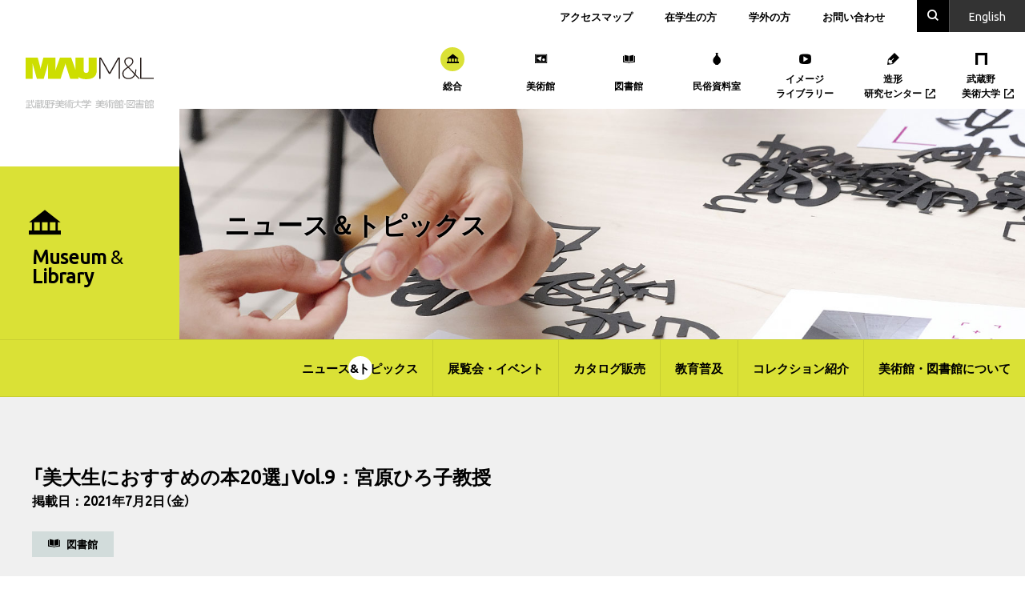

--- FILE ---
content_type: text/html; charset=UTF-8
request_url: https://mauml.musabi.ac.jp/news/20391/
body_size: 11225
content:



<!DOCTYPE html>
<html lang="ja"
	itemscope 
	itemtype="http://schema.org/Article" 
	prefix="og: http://ogp.me/ns#" >
  <head>
    
<script async src="https://www.googletagmanager.com/gtag/js?id=G-KEGR6D4H3T"></script>
<script>
  window.dataLayer = window.dataLayer || [];
  function gtag(){dataLayer.push(arguments);}
  gtag('js', new Date());

  gtag('config', 'G-KEGR6D4H3T');
  gtag('config', 'UA-24426830-1');
</script>

<meta charset="UTF-8">
<meta http-equiv="X-UA-Compatible" content="IE=edge">
<meta name="viewport" content="width=device-width, initial-scale=1, shrink-to-fit=no">
<meta name="format-detection" content="telephone=no">
<title>「美大生におすすめの本20選」Vol.9：宮原ひろ子教授 | 武蔵野美術大学 美術館・図書館</title>
<link rel="icon" type="image/x-icon" href="/favicon.ico">
<link rel="apple-touch-icon" sizes="180x180" href="/apple-touch-icon.png">
<link rel="stylesheet" href="https://cdn.jsdelivr.net/npm/yakuhanjp@3.0.0/dist/css/yakuhanjp_s.min.css">
<link href="https://fonts.googleapis.com/css?family=Ubuntu" rel="stylesheet">
        <script text="type/javascript">
          document.addEventListener("DOMContentLoaded", function() {
            var mw_wp_form_el = document.querySelector('.mw_wp_form_input form');
            if (mw_wp_form_el) {
              mw_wp_form_el.classList.add('h-adr');
            }
          });
        </script>
        <meta name='robots' content='max-image-preview:large' />

<!-- All in One SEO Pack 2.7.3 by Michael Torbert of Semper Fi Web Design[646,653] -->
<meta name="description"  content="ムサビの先生方がお勧めする&quot;美大生なら読んでおいてほしい本&quot;、 第9回目は、教養文化・学芸員課程研究室の宮原ひろ子先生です。 宮原ひろ子教授（教養文化・学芸員課程）" />

<link rel="canonical" href="https://mauml.musabi.ac.jp/news/20391/" />
<meta property="og:title" content="「美大生におすすめの本20選」Vol.9：宮原ひろ子教授 | 武蔵野美術大学 美術館・図書館" />
<meta property="og:type" content="article" />
<meta property="og:url" content="https://mauml.musabi.ac.jp/news/20391/" />
<meta property="og:image" content="https://mauml.musabi.ac.jp/wp-content/uploads/2021/07/dc738463f32239f7a21b88417e40c76f-747x1024.jpg" />
<meta property="og:site_name" content="武蔵野美術大学 美術館・図書館" />
<meta property="og:description" content="ムサビの先生方がお勧めする&quot;美大生なら読んでおいてほしい本&quot;、 第9回目は、教養文化・学芸員課程研究室の宮原ひろ子先生です。 宮原ひろ子教授（教養文化・学芸員課程） 物理学者は世の中に存在するすべてのものを素粒子の集合体として認識し、また、その素粒子が織りなすあらゆる現象を数式で記述し、そして、未解明の現象に挑んできました。芸術を学ぶ皆さんの中には、科学を対極の存在のように感じている方もいるかもしれません。しかし、科学も芸術も、物事を観察するところからはじまる、という大きな共通点を持っています。また、科学が表現のツールとしての役割を果たすようにもなってきました。 身のまわりの自然現象、そして身のまわりの科学技術、さらには宇宙に至るまで、ありとあらゆるものを解剖する眼を養うことで、世界の見え方が変わったり、表現の幅がきっと広がってくることと思います。ぜひこの機会に、皆さんも科学の世界に触れてみてください。 〈宮原先生のおすすめ本〉 これが物理学だ! : マサチューセッツ工科大学「感動」講義 ウォルター・ルーウィン著, 東江一紀訳, 文藝春秋, 2012 すごい宇宙講義 多田将著, イースト・プレス, 2013 物理法則はいかにして発見されたか R.P.ファインマン著, 江沢洋訳, 岩波書店, 2001 生命の星の条件を探る 阿部豊著, 文藝春秋, 2015 地学のツボ : 地球と宇宙の不思議をさぐる 鎌田浩毅著, 筑摩書房, 2009 雲を愛する技術 荒木健太郎著, 光文社, 2017 東京「街角」地質学 西本昌司著, イースト・プレス, 2020 世界はなぜ月をめざすのか : 月面に立つための知識と戦略 佐伯和人著, 講談社, 2014 絵でわかる宇宙開発の技術 藤井孝藏, 並木道義著, 講談社, 2013 家電製品がわかるⅠ : アインシュタインの冷蔵庫 佐藤銀平著, 本化学会企画編, 東京書籍, 2008 家電製品がわかるⅡ : 相対性理論で正しく動くGPS 佐藤銀平著, 本化学会企画編, 東京書籍, 2008" />
<meta property="article:published_time" content="2021-07-02T05:25:16Z" />
<meta property="article:modified_time" content="2025-05-16T09:31:59Z" />
<meta name="twitter:card" content="summary" />
<meta name="twitter:title" content="「美大生におすすめの本20選」Vol.9：宮原ひろ子教授 | 武蔵野美術大学 美術館・図書館" />
<meta name="twitter:description" content="ムサビの先生方がお勧めする&quot;美大生なら読んでおいてほしい本&quot;、 第9回目は、教養文化・学芸員課程研究室の宮原ひろ子先生です。 宮原ひろ子教授（教養文化・学芸員課程） 物理学者は世の中に存在するすべてのものを素粒子の集合体として認識し、また、その素粒子が織りなすあらゆる現象を数式で記述し、そして、未解明の現象に挑んできました。芸術を学ぶ皆さんの中には、科学を対極の存在のように感じている方もいるかもしれません。しかし、科学も芸術も、物事を観察するところからはじまる、という大きな共通点を持っています。また、科学が表現のツールとしての役割を果たすようにもなってきました。 身のまわりの自然現象、そして身のまわりの科学技術、さらには宇宙に至るまで、ありとあらゆるものを解剖する眼を養うことで、世界の見え方が変わったり、表現の幅がきっと広がってくることと思います。ぜひこの機会に、皆さんも科学の世界に触れてみてください。 〈宮原先生のおすすめ本〉 これが物理学だ! : マサチューセッツ工科大学「感動」講義 ウォルター・ルーウィン著, 東江一紀訳, 文藝春秋, 2012 すごい宇宙講義 多田将著, イースト・プレス, 2013 物理法則はいかにして発見されたか R.P.ファインマン著, 江沢洋訳, 岩波書店, 2001 生命の星の条件を探る 阿部豊著, 文藝春秋, 2015 地学のツボ : 地球と宇宙の不思議をさぐる 鎌田浩毅著, 筑摩書房, 2009 雲を愛する技術 荒木健太郎著, 光文社, 2017 東京「街角」地質学 西本昌司著, イースト・プレス, 2020 世界はなぜ月をめざすのか : 月面に立つための知識と戦略 佐伯和人著, 講談社, 2014 絵でわかる宇宙開発の技術 藤井孝藏, 並木道義著, 講談社, 2013 家電製品がわかるⅠ : アインシュタインの冷蔵庫 佐藤銀平著, 本化学会企画編, 東京書籍, 2008 家電製品がわかるⅡ : 相対性理論で正しく動くGPS 佐藤銀平著, 本化学会企画編, 東京書籍, 2008" />
<meta name="twitter:image" content="https://mauml.musabi.ac.jp/wp-content/uploads/2021/07/dc738463f32239f7a21b88417e40c76f-747x1024.jpg" />
<meta itemprop="image" content="https://mauml.musabi.ac.jp/wp-content/uploads/2021/07/dc738463f32239f7a21b88417e40c76f-747x1024.jpg" />
			<script type="text/javascript" >
				window.ga=window.ga||function(){(ga.q=ga.q||[]).push(arguments)};ga.l=+new Date;
				ga('create', 'UA-24426830-1', 'auto');
				// Plugins
				ga('require', 'displayfeatures');ga('require', 'linkid', 'linkid.js');ga('require', 'outboundLinkTracker');
				ga('send', 'pageview');
			</script>
			<script async src="https://www.google-analytics.com/analytics.js"></script>
			<script async src="https://mauml.musabi.ac.jp/wp-content/plugins/all-in-one-seo-pack/public/js/vendor/autotrack.js"></script>
<!-- /all in one seo pack -->
<link rel='dns-prefetch' href='//yubinbango.github.io' />
<link rel='dns-prefetch' href='//s.w.org' />
<link rel='stylesheet' id='bogo-css'  href='https://mauml.musabi.ac.jp/wp-content/plugins/bogo/includes/css/style.css' type='text/css' media='all' />
<link rel='stylesheet' id='mauml-style-css'  href='https://mauml.musabi.ac.jp/wp-content/themes/MAUML/style.css' type='text/css' media='all' />
<link rel='stylesheet' id='mauml-child-style-css'  href='https://mauml.musabi.ac.jp/wp-content/themes/MAUML/style.css' type='text/css' media='all' />
      <script type="text/javascript">
        var API_ENDPOINT = 'https://mauml.musabi.ac.jp/wp-admin/admin-ajax.php';
      </script>
      <link rel="https://api.w.org/" href="https://mauml.musabi.ac.jp/wp-json/" /><link rel="alternate" type="application/json" href="https://mauml.musabi.ac.jp/wp-json/wp/v2/posts/20391" /><link rel="alternate" type="application/json+oembed" href="https://mauml.musabi.ac.jp/wp-json/oembed/1.0/embed?url=https%3A%2F%2Fmauml.musabi.ac.jp%2Fnews%2F20391%2F" />
<link rel="alternate" type="text/xml+oembed" href="https://mauml.musabi.ac.jp/wp-json/oembed/1.0/embed?url=https%3A%2F%2Fmauml.musabi.ac.jp%2Fnews%2F20391%2F&#038;format=xml" />

<!-- BEGIN ExactMetrics v5.3.7 Universal Analytics - https://exactmetrics.com/ -->
<script>
(function(i,s,o,g,r,a,m){i['GoogleAnalyticsObject']=r;i[r]=i[r]||function(){
	(i[r].q=i[r].q||[]).push(arguments)},i[r].l=1*new Date();a=s.createElement(o),
	m=s.getElementsByTagName(o)[0];a.async=1;a.src=g;m.parentNode.insertBefore(a,m)
})(window,document,'script','https://www.google-analytics.com/analytics.js','ga');
  ga('create', 'UA-24426830-1', 'auto');
  ga('send', 'pageview');
</script>
<!-- END ExactMetrics Universal Analytics -->
		<style type="text/css" id="wp-custom-css">
			.mauml-movie-wrap {
    position: relative;
    padding-bottom: 56.25%;
    padding-top: 30px;
    height: 0;
    overflow: hidden;
}
 
.mauml-movie-wrap iframe,
.mauml-movie-wrap object,
.mauml-movie-wrap embed {
    position: absolute;
    top: 0;
    left: 0;
    width: 100%;
    height: 100%;
}

.mauml-movie-wrap_medium {
    position: relative;
    padding-bottom: 56.25%;
    padding-top: 15px;
    height: 0;
    overflow: hidden;
}
 
.mauml-movie-wrap_medium iframe,
.mauml-movie-wrap_medium object,
.mauml-movie-wrap_medium embed {
    position: absolute;
    top: 0;
    left: 0;
    width: 75%;
    height: 75%;
}

.mauml-youtube_2 {
  position:relative;
  width: 100%;
  max-width: 860px;
}

.mauml-youtube_2::before {
  content: "";
  display: block;
  width: 100%;
  padding-top: 56.25%;
}

.mauml-youtube_2 iframe{
  position: absolute;
  top: 0;
  right: 0;
  width: 100%;
  height: 100%;
}

ol.mauml-list_note_wrap{
	   counter-reset: li_count;
    list-style:  none; 
    margin-top:  10px;  
	   margin-left: 15px;
    padding: 0; 
}

li.mauml-list_note {
	   font-size: small;
    padding: 0; 
    margin-bottom: 2px; 
}

li.mauml-list_note:before{
    counter-increment: li_count;    
    content: "*"counter(li_count);
    margin-right: 5px;
}		</style>
		  </head>
  <body class="page-mauml">
        <!-- <div id="js-pointer" class="c-pointer" aria-hidden="true"></div> -->
        <div class="l-page">
                  <header role="banner" class="l-header">
        <div class="l-header__vi">
          <h1><a href="https://mauml.musabi.ac.jp/">
                        <img src="https://mauml.musabi.ac.jp/wp-content/themes/MAUML/assets/images/vi/vi_ml_01.svg" alt="武蔵野美術大学 美術館・図書館" width="160" height="65">
                      </a></h1>
        </div>
        <div class="l-header__inner">
          <div class="l-header__utility">
            <div class="l-header__link">
              <button class="l-header__link--button u-sp js-active-toggle" data-target="#js-menu-01" aria-label="メニュー" aria-expanded="false" aria-controls="js-menu-01"><i></i><i></i><i></i></button>
              <div class="l-header__link--panel" id="js-menu-01">
                <div class="l-header__link--main u-sp">
                  <ul>
                    <li><a href="https://twitter.com/mau_m_l" target="_blank"><svg width="16" height="16" viewBox="0 0 1200 1227" fill="none" xmlns="http://www.w3.org/2000/svg"><path d="M714.163 519.284L1160.89 0H1055.03L667.137 450.887L357.328 0H0L468.492 681.821L0 1226.37H105.866L515.491 750.218L842.672 1226.37H1200L714.137 519.284H714.163ZM569.165 687.828L521.697 619.934L144.011 79.6944H306.615L611.412 515.685L658.88 583.579L1055.08 1150.3H892.476L569.165 687.854V687.828Z" fill="#000"/></svg><span class="u-sronly">Twitter</span></i></a></li>
                                        <li><a href="https://mauml.musabi.ac.jp/news/" class="u-opacity">ニュース&amp;トピックス</a></li>
                    <li><a href="https://mauml.musabi.ac.jp/events/" class="u-opacity">展覧会・イベント情報</a></li>
                    <li><a href="https://mauml.musabi.ac.jp/museum/catalogs/" class="u-opacity">カタログ販売</a></li>
                    <li><a href="https://mauml.musabi.ac.jp/education/" class="u-opacity">活動紹介</a></li>
                    <li><a href="https://mauml.musabi.ac.jp/collections/" class="u-opacity">コレクション紹介</a></li>
                    <li><a href="https://mauml.musabi.ac.jp/about/" class="u-opacity">美術館・図書館について</a></li>
                                      </ul>
                </div>
                                <div class="l-header__link--sub">
                  <ul>
                    <li><a href="https://mauml.musabi.ac.jp/access/" class="u-opacity">アクセスマップ</a></li>
                    <li><a href="https://mauml.musabi.ac.jp/students/" class="u-opacity">在学生の方</a></li>
                                        <li><a href="https://mauml.musabi.ac.jp/visitors/" class="u-opacity">学外の方</a></li>
                                        <li><a href="https://mauml.musabi.ac.jp/contact/" class="u-opacity">お問い合わせ</a></li>
                  </ul>
                </div>
                                <div class="l-header__link--app u-sp">
                  <h2>MAU M&Lオリジナルアプリ</h2>
                  <ul>
                    <li><a href="https://itunes.apple.com/jp/app/%E3%82%84%E3%81%8D%E3%82%82%E3%81%AE%E3%81%AE%E5%9C%A8%E5%87%A6/id1332309474?mt=8" class="u-opacity" target="_blank"><img src="https://mauml.musabi.ac.jp/wp-content/themes/MAUML/assets/images/app/ceramic_01.jpg" alt="やきものの在処"></a></li>
                    <li><a href="https://itunes.apple.com/jp/app/mau-piazza/id1255402876?mt=8" class="u-opacity" target="_blank"><img src="https://mauml.musabi.ac.jp/wp-content/themes/MAUML/assets/images/app/mau-piazza_01.jpg" alt="MAU-PIAZZA VRムサビキャンパス—芦原義信による初期校舎をめぐる"></a></li>
                    <li><a href="https://itunes.apple.com/jp/app/mau-m-l-bo-wu-tu-pu/id545593250?mt=8" class="u-opacity" target="_blank"><img src="https://mauml.musabi.ac.jp/wp-content/themes/MAUML/assets/images/app/museum_01.jpg" alt="MAU M&amp;L 博物図譜"></a></li>
                    <li><a href="https://itunes.apple.com/jp/app/mau-m-l-%E8%BF%91%E4%BB%A3%E6%A4%85%E5%AD%90%E3%82%B3%E3%83%AC%E3%82%AF%E3%82%B7%E3%83%A7%E3%83%B3-%E3%83%A0%E3%82%B5%E3%83%93%E3%81%AE%E3%82%A4%E3%82%B93d/id1377395319?mt=8" class="u-opacity" target="_blank"><img src="https://mauml.musabi.ac.jp/wp-content/themes/MAUML/assets/images/app/chair_01.png" alt="MAU M&amp;L 3D image of Modern Design Chair Collection"></a></li>
                  </ul>
                </div>
              </div>
            </div>
            <div class="l-header__search">
              <button class="l-header__search--button u-opacity js-active-toggle" data-target="#js-menu-02" aria-expanded="false" aria-controls="js-menu-02"><i class="icon-font icon-font-icon_search" aria-label="search"></i><i class="icon-font icon-font-icon_close" aria-label="閉じる"></i></button>
              <div class="l-header__search--panel" id="js-menu-02">
                <div class="c-search">
                  <section class="c-search__item">
                    <div class="c-search__header">
                      <h2 class="c-search__title">サイト内検索</h2>
                    </div>
                    <div class="c-search__body">
                      <script>
                        (function() {
                          var cx = location.host === 'test.mauml.musabi.ac.jp' ? '000091080948457968225:ssbrvp-15ky' : '000091080948457968225:nyfyblpru7c';
                          var gcse = document.createElement('script');
                          gcse.type = 'text/javascript';
                          gcse.async = true;
                          gcse.src = 'https://cse.google.com/cse.js?cx=' + cx;
                          var s = document.getElementsByTagName('script')[0];
                          s.parentNode.insertBefore(gcse, s);
                        })();
                      </script>
                      <gcse:searchbox-only></gcse:searchbox-only>
                    </div>
                  </section>
                  <section class="c-search__item">
                    <div class="c-search__header">
                      <h2 class="c-search__title"><a href="https://osirabe.net/cross.musabi/" class="u-opacity" target="_blank">統合検索<i class="icon-font icon-font-icon_blank" aria-hidden="true"></i></a></h2>
                      <p class="c-search__tagline">美術館･図書館の所蔵資料（美術、図書、民俗、映像）を横断的に検索</p>
                    </div>
                    <div class="c-search__body">
                      <form method="post" action="https://osirabe.net/cross.musabi/" target="_blank">
                                                <p class="c-search__input"><input type="text" name="keywd" placeholder="キーワードを入力"></p>
                        <button type="submit" value="Search" class="c-search__button"><i class="icon-font icon-font-icon_search" aria-hidden="true"></i></button>
                      </form>
                    </div>
                  </section>
                </div>
              </div>
            </div>
            <div class="l-header__language">
                            <p><a href="/en/" class="u-opacity">En<span class="u-pc">glish</span></a></p>
                          </div>
          </div>
          <div class="l-header__facility">
            <button class="l-header__facility--button u-sp js-active-toggle" data-target="#js-menu-03">
              <i class="icon-font icon-font-icon_mauml" aria-label="総合トップ" aria-expanded="false" aria-controls="js-menu-03"></i>
              <span>総合</span>
            </button>
            <div class="l-header__facility--panel" id="js-menu-03">
              <button class="l-header__facility--close u-sp js-active-toggle" data-target="#js-menu-03" aria-expanded="false" aria-controls="js-menu-03"><i class="icon-font icon-font-icon_close" aria-label="閉じる"></i></button>
              <ul>
                                <li><a href="https://mauml.musabi.ac.jp/"><i class="icon-font icon-font-icon_mauml" aria-hidden="true"></i><span class="text">総合</span></a></li>
                <li><a href="https://mauml.musabi.ac.jp/museum/"><i class="icon-font icon-font-icon_museum" aria-hidden="true"></i><span class="text">美術館</span></a></li>
                <li><a href="https://mauml.musabi.ac.jp/library/"><i class="icon-font icon-font-icon_library" aria-hidden="true"></i><span class="text">図書館</span></a></li>
                <li><a href="https://mauml.musabi.ac.jp/folkart/"><i class="icon-font icon-font-icon_folkart" aria-hidden="true"></i><span class="text">民俗資料室</span></a></li>
                <li><a href="https://mauml.musabi.ac.jp/img-lib/"><i class="icon-font icon-font-icon_imglib" aria-hidden="true"></i><span class="text">イメージ<br class="u-pc">ライブラリー</span></a></li>
                <li><a href="http://rcad.musabi.ac.jp/" target="_blank"><i class="icon-font icon-font-icon_rcad" aria-hidden="true"></i><span class="text">造形<br class="u-pc">研究センター<i class="icon-font icon-font-icon_blank" aria-hidden="true"></i></span></a></li>
                <li><a href="https://www.musabi.ac.jp/" target="_blank"><i class="icon-font icon-font-icon_musabi" aria-hidden="true"></i><span class="text">武蔵野<br class="u-pc">美術大学<i class="icon-font icon-font-icon_blank" aria-hidden="true"></i></span></a></li>
                              </ul>
            </div>
          </div>
        </div>
      </header>
      <main>
        <div class="p-kv is-mauml is-under">
          
<div class="p-kv__icon u-pc"><i class="icon-font icon-font-icon_mauml" aria-hidden="true"></i></div>
<p class="p-kv__title is-en u-pc"><span>Museum <span>&</span><br>Library</span></p>
          <div class="p-kv__heading" style="background-image: url(https://mauml.musabi.ac.jp/wp-content/themes/MAUML/assets/images/museum/news/kv_01.jpg)">
            <h1>ニュース＆トピックス</h1>
          </div>
        </div>
        <nav class="p-local-nav u-pc">
          
<ul>
  <li><a href="https://mauml.musabi.ac.jp/news/" aria-current="page">ニュース&amp;トピックス</a></li>
  <li><a href="https://mauml.musabi.ac.jp/events/" >展覧会・イベント</a></li>
  <li><a href="https://mauml.musabi.ac.jp/museum/catalogs/">カタログ販売</a></li>
  <li><a href="https://mauml.musabi.ac.jp/education/" >教育普及</a></li>
  <li><a href="https://mauml.musabi.ac.jp/collections/" >コレクション紹介</a></li>
  <li><a href="https://mauml.musabi.ac.jp/about/" >美術館・図書館について</a></li>
</ul>
        </nav>
        <article class="p-event-detail">
          <div class="p-event-detail__inro">
            <div class="p-event-detail__inro--body">
              <h1 class="p-event-detail__inro--title">
                <span class="p-event-detail__inro--main">「美大生におすすめの本20選」Vol.9：宮原ひろ子教授</span>
              </h1>
              <p class="p-event-detail__inro--date">掲載日：2021年7月2日（金）</p>
              <div class="p-event-detail__inro--row">
                <p class="p-event-detail__inro--category">
                                    <span class="p-event-detail__inro--facility">
                    <i class="icon-font icon-font-icon_library" aria-hidden="true"></i>図書館                  </span>
                                  </p>
              </div>

                            <div class="c-tag">
  <h2 class="c-tag__title" aria-label="タグ"><i class="icon-font icon-font-icon_tag"></i></h2>
  <ul class="c-tag__list">
        <li><a href="https://mauml.musabi.ac.jp/tag_event/%e5%9b%b3%e6%9b%b8%e9%a4%a8%e5%b1%95%e7%a4%ba/" class="u-opacity">図書館展示</a></li>
        <li><a href="https://mauml.musabi.ac.jp/tag_event/%e3%83%8b%e3%83%a5%e3%83%bc%e3%82%b9/" class="u-opacity">ニュース</a></li>
            <li><a href="https://mauml.musabi.ac.jp/tag_keyword/%e7%be%8e%e5%a4%a7%e7%94%9f%e3%81%ab%e3%81%8a%e3%81%99%e3%81%99%e3%82%81%e3%81%ae%e6%9c%ac/" class="u-opacity">美大生におすすめの本</a></li>
      </ul>
</div>

                            <div class="c-sns">
  <ul>
    <li class="c-sns__facebook">
      <a href="https://www.facebook.com/sharer/sharer.php?u=https%3A%2F%2Fmauml.musabi.ac.jp%2Fnews%2F20391%2F" target="_blank"><i class="icon-font icon-font-icon_facebook-like"></i></a>
    </li>
    <li class="c-sns__twitter">
      <a href="https://twitter.com/share?url=https%3A%2F%2Fmauml.musabi.ac.jp%2Fnews%2F20391%2F&text=%E3%80%8C%E7%BE%8E%E5%A4%A7%E7%94%9F%E3%81%AB%E3%81%8A%E3%81%99%E3%81%99%E3%82%81%E3%81%AE%E6%9C%AC20%E9%81%B8%E3%80%8DVol.9%EF%BC%9A%E5%AE%AE%E5%8E%9F%E3%81%B2%E3%82%8D%E5%AD%90%E6%95%99%E6%8E%88" target="_blank"><svg width="16" height="16" viewBox="0 0 1200 1227" fill="none" xmlns="http://www.w3.org/2000/svg"><path d="M714.163 519.284L1160.89 0H1055.03L667.137 450.887L357.328 0H0L468.492 681.821L0 1226.37H105.866L515.491 750.218L842.672 1226.37H1200L714.137 519.284H714.163ZM569.165 687.828L521.697 619.934L144.011 79.6944H306.615L611.412 515.685L658.88 583.579L1055.08 1150.3H892.476L569.165 687.854V687.828Z" fill="#000"/></svg></a>
    </li>
    <li class="c-sns__line">
      <a href="http://line.me/R/msg/text/?%E3%80%8C%E7%BE%8E%E5%A4%A7%E7%94%9F%E3%81%AB%E3%81%8A%E3%81%99%E3%81%99%E3%82%81%E3%81%AE%E6%9C%AC20%E9%81%B8%E3%80%8DVol.9%EF%BC%9A%E5%AE%AE%E5%8E%9F%E3%81%B2%E3%82%8D%E5%AD%90%E6%95%99%E6%8E%88%20https%3A%2F%2Fmauml.musabi.ac.jp%2Fnews%2F20391%2F" target="_blank"><i class="icon-font icon-font-icon_line"></i></a>
    </li>
  </ul>
</div>
            </div>
          </div>
          <div class="p-event-detail__body">
            <div class="row">
              <div class="col-md-8 p-event-detail__entry">
                <div class="p-text-block">
                                    <p>ムサビの先生方がお勧めする”美大生なら読んでおいてほしい本”、<br />
第9回目は、教養文化・学芸員課程研究室の宮原ひろ子先生です。</p>
<blockquote>
<div style="font-style: normal">
<div id="attachment_20396" style="width: 916px" class="wp-caption alignnone"><img aria-describedby="caption-attachment-20396" src="https://mauml.musabi.ac.jp/wp-content/uploads/2021/07/dc738463f32239f7a21b88417e40c76f.jpg" alt="宮原ひろ子教授（教養文化・学芸員課程）" width="350" height="100%" class="size-full wp-image-20396" srcset="https://mauml.musabi.ac.jp/wp-content/uploads/2021/07/dc738463f32239f7a21b88417e40c76f.jpg 906w, https://mauml.musabi.ac.jp/wp-content/uploads/2021/07/dc738463f32239f7a21b88417e40c76f-219x300.jpg 219w, https://mauml.musabi.ac.jp/wp-content/uploads/2021/07/dc738463f32239f7a21b88417e40c76f-768x1053.jpg 768w, https://mauml.musabi.ac.jp/wp-content/uploads/2021/07/dc738463f32239f7a21b88417e40c76f-747x1024.jpg 747w" sizes="(max-width: 906px) 100vw, 906px" /><p id="caption-attachment-20396" class="wp-caption-text">宮原ひろ子教授（教養文化・学芸員課程）</p></div>
</div>
<p><!--コメントここから--> 物理学者は世の中に存在するすべてのものを素粒子の集合体として認識し、また、その素粒子が織りなすあらゆる現象を数式で記述し、そして、未解明の現象に挑んできました。芸術を学ぶ皆さんの中には、科学を対極の存在のように感じている方もいるかもしれません。しかし、科学も芸術も、物事を観察するところからはじまる、という大きな共通点を持っています。また、科学が表現のツールとしての役割を果たすようにもなってきました。<br />
　身のまわりの自然現象、そして身のまわりの科学技術、さらには宇宙に至るまで、ありとあらゆるものを解剖する眼を養うことで、世界の見え方が変わったり、表現の幅がきっと広がってくることと思います。ぜひこの機会に、皆さんも科学の世界に触れてみてください。<!--コメントここまで--></p></blockquote>
<div style="height: 40px;margin-top: 60px">
<h3><span style="font-size: larger"><b>〈宮原先生のおすすめ本〉</b></span></h3>
</div>
<p><!--書評なしここから--></p>
<table style="margin-top: 30px;width: 100%">
<tbody>
<tr style="background: #f5f5f5">
<td>
<div style="margin-bottom: 20px">
<h4><a href="https://opac.musabi.ac.jp/detail?bbid=BB20067098" target="_blank" rel="noopener"><span style="font-size: larger">これが物理学だ!</span> : マサチューセッツ工科大学「感動」講義</a></h4>
</div>
<p>ウォルター・ルーウィン著,  東江一紀訳,  文藝春秋,  2012</td>
</tr>
</tbody>
</table>
<p><!--書評なしここから--></p>
<table style="margin-top: 30px;width: 100%">
<tbody>
<tr style="background: #f5f5f5">
<td>
<div style="margin-bottom: 20px">
<h4><a href="https://opac.musabi.ac.jp/detail?bbid=BB20111505" target="_blank" rel="noopener"><span style="font-size: larger">すごい宇宙講義</span></a></h4>
</div>
<p>多田将著,  イースト・プレス,  2013</td>
</tr>
</tbody>
</table>
<p><!--書評なしここから--></p>
<table style="margin-top: 30px;width: 100%">
<tbody>
<tr style="background: #f5f5f5">
<td>
<div style="margin-bottom: 20px">
<h4><a href="https://opac.musabi.ac.jp/detail?bbid=BB20003302" target="_blank" rel="noopener"><span style="font-size: larger">物理法則はいかにして発見されたか</span></a></h4>
</div>
<p>R.P.ファインマン著,  江沢洋訳,  岩波書店,  2001</td>
</tr>
</tbody>
</table>
<p><!--書評なしここから--></p>
<table style="margin-top: 30px;width: 100%">
<tbody>
<tr style="background: #f5f5f5">
<td>
<div style="margin-bottom: 20px">
<h4><a href="https://opac.musabi.ac.jp/detail?bbid=BB20111509" target="_blank" rel="noopener"><span style="font-size: larger">生命の星の条件を探る</span></a></h4>
</div>
<p>阿部豊著,  文藝春秋,  2015</td>
</tr>
</tbody>
</table>
<p><!--書評なしここから--></p>
<table style="margin-top: 30px;width: 100%">
<tbody>
<tr style="background: #f5f5f5">
<td>
<div style="margin-bottom: 20px">
<h4><a href="https://opac.musabi.ac.jp/detail?bbid=BB20111508" target="_blank" rel="noopener"><span style="font-size: larger">地学のツボ</span> : 地球と宇宙の不思議をさぐる</a></h4>
</div>
<p>鎌田浩毅著,  筑摩書房,  2009</td>
</tr>
</tbody>
</table>
<p><!--書評なしここから--></p>
<table style="margin-top: 30px;width: 100%">
<tbody>
<tr style="background: #f5f5f5">
<td>
<div style="margin-bottom: 20px">
<h4><a href="https://opac.musabi.ac.jp/detail?bbid=BB20111503" target="_blank" rel="noopener"><span style="font-size: larger">雲を愛する技術</span></a></h4>
</div>
<p>荒木健太郎著,  光文社,  2017</td>
</tr>
</tbody>
</table>
<p><!--書評なしここから--></p>
<table style="margin-top: 30px;width: 100%">
<tbody>
<tr style="background: #f5f5f5">
<td>
<div style="margin-bottom: 20px">
<h4><a href="https://opac.musabi.ac.jp/detail?bbid=BB20107262" target="_blank" rel="noopener"><span style="font-size: larger">東京「街角」地質学</span></a></h4>
</div>
<p>西本昌司著,  イースト・プレス,  2020</td>
</tr>
</tbody>
</table>
<p><!--書評なしここから--></p>
<table style="margin-top: 30px;width: 100%">
<tbody>
<tr style="background: #f5f5f5">
<td>
<div style="margin-bottom: 20px">
<h4><a href="https://opac.musabi.ac.jp/detail?bbid=BB20080688" target="_blank" rel="noopener"><span style="font-size: larger">世界はなぜ月をめざすのか</span> : 月面に立つための知識と戦略</a></h4>
</div>
<p>佐伯和人著,  講談社,  2014</td>
</tr>
</tbody>
</table>
<p><!--書評なしここから--></p>
<table style="margin-top: 30px;width: 100%">
<tbody>
<tr style="background: #f5f5f5">
<td>
<div style="margin-bottom: 20px">
<h4><a href="https://opac.musabi.ac.jp/detail?bbid=BB20111504" target="_blank" rel="noopener"><span style="font-size: larger">絵でわかる宇宙開発の技術</span></a></h4>
</div>
<p>藤井孝藏, 並木道義著,  講談社,  2013</td>
</tr>
</tbody>
</table>
<p><!--書評なしここから--></p>
<table style="margin-top: 30px;width: 100%">
<tbody>
<tr style="background: #f5f5f5">
<td>
<div style="margin-bottom: 20px">
<h4><a href="https://opac.musabi.ac.jp/detail?bbid=BB20112026" target="_blank" rel="noopener"><span style="font-size: larger">	家電製品がわかるⅠ</span> : アインシュタインの冷蔵庫</a></h4>
</div>
<p>佐藤銀平著,  本化学会企画編,  東京書籍,  2008</td>
</tr>
</tbody>
</table>
<p><!--書評なしここから--></p>
<table style="margin-top: 30px;width: 100%">
<tbody>
<tr style="background: #f5f5f5">
<td>
<div style="margin-bottom: 20px">
<h4><a href="https://opac.musabi.ac.jp/detail?bbid=BB20112040" target="_blank" rel="noopener"><span style="font-size: larger">	家電製品がわかるⅡ</span> : 相対性理論で正しく動くGPS</a></h4>
</div>
<p>佐藤銀平著,  本化学会企画編,  東京書籍,  2008</td>
</tr>
</tbody>
</table>
<p><!--書評なしここから--></p>
<table style="margin-top: 30px;width: 100%">
<tbody>
<tr style="background: #f5f5f5">
<td>
<div style="margin-bottom: 20px">
<h4><a href="https://opac.musabi.ac.jp/detail?bbid=BB20111507" target="_blank" rel="noopener"><span style="font-size: larger">	 月はすごい</span> : 資源・開発・移住</a></h4>
</div>
<p>佐伯和人著,  中央公論新社,  2019</td>
</tr>
</tbody>
</table>
<p><!--所蔵なしここから--></p>
<table style="margin-top: 30px;width: 100%">
<tbody>
<tr style="background: #f5f5f5">
<td>
<div style="margin-bottom: 20px">
<h4><span style="font-size: larger">科学者と技術者のための物理学Ⅰa</span></a></h4>
</div>
<p>R・A・サーウェイ著,  松村博之訳,  学術図書出版社,  1997</td>
</tr>
<tr style="background: #f5f5f5">
<td>
<div style="margin-bottom: 20px">
<h4><span style="font-size: larger">科学者と技術者のための物理学Ⅰb</span></a></h4>
</div>
<p>R・A・サーウェイ著,  松村博之訳,  学術図書出版社,  1997</td>
</tr>
<tr style="background: #f5f5f5">
<td>
<div style="margin-bottom: 20px">
<h4><span style="font-size: larger">科学者と技術者のための物理学Ⅱ</span></a></h4>
</div>
<p>R・A・サーウェイ著,  松村博之訳,  学術図書出版社,  1998</td>
</tr>
<tr style="background: #f5f5f5">
<td>
<div style="margin-bottom: 20px">
<h4><span style="font-size: larger">科学者と技術者のための物理学Ⅲ</span></a></h4>
</div>
<p>R・A・サーウェイ著,  松村博之訳,  学術図書出版社,  1997</td>
</tr>
</tbody>
</table>
<p><!--所蔵なしここから--></p>
<table style="margin-top: 30px;width: 100%">
<tbody>
<tr style="background: #f5f5f5">
<td>
<div style="margin-bottom: 20px">
<h4><span style="font-size: larger">宇宙兄弟</span></a></h4>
</div>
<p>小山宙哉著,  講談社,  2013</td>
</tr>
</tbody>
</table>
                                  </div>
                              </div>
              <div class="col-md-4 p-event-detail__side">
                <aside>
                  <h2 class="p-newsside__areaname">最新記事</h2>
                  <div class="p-newsside">
                                        <div class="p-newsside__item">
                      <a href="https://mauml.musabi.ac.jp/news/27216/" class="p-newsside__wrapper">
                        <div class="p-pickup__body">
                          <p class="c-label"><i class="icon-font icon-font-icon_library" aria-hidden="true"></i>図書館</p>
                          <h3 class="p-newsside__date">2025年12月16日（火）</h3>
                          <h3 class="p-newsside__title">市ヶ谷キャンパス図書館 移転に伴う臨時休館のお知らせ</h3>
                        </div>
                        <div class="p-newsside__arrow" aria-hidden="true"><i class="icon-font icon-font-icon_arrow-right"></i></div>
                      </a>
                    </div>
                                        <div class="p-newsside__item">
                      <a href="https://mauml.musabi.ac.jp/news/27187/" class="p-newsside__wrapper">
                        <div class="p-pickup__body">
                          <p class="c-label"><i class="icon-font icon-font-icon_imglib" aria-hidden="true"></i>イメラ</p>
                          <h3 class="p-newsside__date">2025年12月5日（金）</h3>
                          <h3 class="p-newsside__title">新着資料のお知らせ＜12月＞</h3>
                        </div>
                        <div class="p-newsside__arrow" aria-hidden="true"><i class="icon-font icon-font-icon_arrow-right"></i></div>
                      </a>
                    </div>
                                        <div class="p-newsside__item">
                      <a href="https://mauml.musabi.ac.jp/news/27149/" class="p-newsside__wrapper">
                        <div class="p-pickup__body">
                          <p class="c-label"><i class="icon-font icon-font-icon_mauml" aria-hidden="true"></i>総合</p>
                          <h3 class="p-newsside__date">2025年12月2日（火）</h3>
                          <h3 class="p-newsside__title">図書館システムメンテナンスに伴うOPAC停止のお知らせ（鷹の台・市ヶ谷図書館共通）</h3>
                        </div>
                        <div class="p-newsside__arrow" aria-hidden="true"><i class="icon-font icon-font-icon_arrow-right"></i></div>
                      </a>
                    </div>
                                        <div class="p-newsside__item">
                      <a href="https://mauml.musabi.ac.jp/news/27152/" class="p-newsside__wrapper">
                        <div class="p-pickup__body">
                          <p class="c-label"><i class="icon-font icon-font-icon_mauml" aria-hidden="true"></i>総合</p>
                          <h3 class="p-newsside__date">2025年12月1日（月）</h3>
                          <h3 class="p-newsside__title">【図書館、イメージライブラリー】年末年始の閉館および入学選抜実施期間中の資料返却について</h3>
                        </div>
                        <div class="p-newsside__arrow" aria-hidden="true"><i class="icon-font icon-font-icon_arrow-right"></i></div>
                      </a>
                    </div>
                                        <div class="p-newsside__item">
                      <a href="https://mauml.musabi.ac.jp/news/27093/" class="p-newsside__wrapper">
                        <div class="p-pickup__body">
                          <p class="c-label"><i class="icon-font icon-font-icon_imglib" aria-hidden="true"></i>イメラ</p>
                          <h3 class="p-newsside__date">2025年11月4日（火）</h3>
                          <h3 class="p-newsside__title">新着資料のお知らせ＜11月＞</h3>
                        </div>
                        <div class="p-newsside__arrow" aria-hidden="true"><i class="icon-font icon-font-icon_arrow-right"></i></div>
                      </a>
                    </div>
                                      </div>
                </aside>
              </div>
            </div>
          </div>
        </article>
        <div class="p-wrapper is-contract">
                    <div class="c-paging">
  <ul>
                <li class="c-paging__prev"><a href="https://mauml.musabi.ac.jp/news/20333/" class="c-button is-prev"><span class="c-button__arrow" aria-hidden="true"><i class="icon-font icon-font-icon_arrow-left"></i></span>次<span class="u-pc">の記事</span>へ</a></li>
            <li class="c-paging__view"><a href="https://mauml.musabi.ac.jp/news/" class="c-button is-view"><i class="icon-font icon-font-icon_view" aria-hidden="true"></i>一覧<span class="u-pc">を見る</span></a></li>
            <li class="c-paging__next"><a href="https://mauml.musabi.ac.jp/news/20420/" class="c-button"><span class="c-button__arrow" aria-hidden="true"><i class="icon-font icon-font-icon_arrow-right"></i></span>前<span class="u-pc">の記事</span>へ</a></li>
            </ul>
</div>
        </div>

                <section class="p-tag">
  <h2 class="p-tag__title">タグ一覧</h2>
  <div class="p-tag__row">
    <section class="p-tag__event">
      <h3>イベント</h3>
      <ul>
                <li><a href="/tag_event/2024美術館休館中特別企画">2024美術館休館中特別企画<span class="p-tag__count">[6]</span></a></li>
                <li><a href="/tag_event/展覧会">展覧会<span class="p-tag__count">[646]</span></a></li>
                <li><a href="/tag_event/ギャラリートーク">ギャラリートーク<span class="p-tag__count">[113]</span></a></li>
                <li><a href="/tag_event/トークイベント">トークイベント<span class="p-tag__count">[96]</span></a></li>
                <li><a href="/tag_event/講演会">講演会<span class="p-tag__count">[55]</span></a></li>
                <li><a href="/tag_event/シンポジウム">シンポジウム<span class="p-tag__count">[31]</span></a></li>
                <li><a href="/tag_event/ワークショップ">ワークショップ<span class="p-tag__count">[47]</span></a></li>
                <li><a href="/tag_event/対談">対談<span class="p-tag__count">[31]</span></a></li>
                <li><a href="/tag_event/図書館展示">図書館展示<span class="p-tag__count">[52]</span></a></li>
                <li><a href="/tag_event/コンサート">コンサート<span class="p-tag__count">[17]</span></a></li>
                <li><a href="/tag_event/パフォーマンス">パフォーマンス<span class="p-tag__count">[13]</span></a></li>
                <li><a href="/tag_event/上映会">上映会<span class="p-tag__count">[46]</span></a></li>
                <li><a href="/tag_event/課外講座">課外講座<span class="p-tag__count">[7]</span></a></li>
                <li><a href="/tag_event/建築ツアー">建築ツアー<span class="p-tag__count">[2]</span></a></li>
                <li><a href="/tag_event/公開制作">公開制作<span class="p-tag__count">[3]</span></a></li>
                <li><a href="/tag_event/演劇上演">演劇上演<span class="p-tag__count">[6]</span></a></li>
                <li><a href="/tag_event/鑑賞会">鑑賞会<span class="p-tag__count">[4]</span></a></li>
                <li><a href="/tag_event/体験イベント">体験イベント<span class="p-tag__count">[4]</span></a></li>
                <li><a href="/tag_event/学内限定">学内限定<span class="p-tag__count">[20]</span></a></li>
              </ul>
    </section>
    <section class="p-tag__keyword">
      <h3>キーワード</h3>
      <ul>
                <li><a href="/tag_keyword/助教・助手展">助教・助手展<span class="p-tag__count">[11]</span></a></li>
                <li><a href="/tag_keyword/所蔵品展">所蔵品展<span class="p-tag__count">[166]</span></a></li>
                <li><a href="/tag_keyword/教授展">教授展<span class="p-tag__count">[179]</span></a></li>
                <li><a href="/tag_keyword/助手展">助手展<span class="p-tag__count">[110]</span></a></li>
                <li><a href="/tag_keyword/優秀作品展">優秀作品展<span class="p-tag__count">[90]</span></a></li>
                <li><a href="/tag_keyword/教務補助作品展">教務補助作品展<span class="p-tag__count">[2]</span></a></li>
                <li><a href="/tag_keyword/修了制作展">修了制作展<span class="p-tag__count">[1]</span></a></li>
                <li><a href="/tag_keyword/研究発表展">研究発表展<span class="p-tag__count">[3]</span></a></li>
                <li><a href="/tag_keyword/収蔵品展">収蔵品展<span class="p-tag__count">[2]</span></a></li>
                <li><a href="/tag_keyword/美術">美術<span class="p-tag__count">[289]</span></a></li>
                <li><a href="/tag_keyword/絵画">絵画<span class="p-tag__count">[123]</span></a></li>
                <li><a href="/tag_keyword/日本画">日本画<span class="p-tag__count">[55]</span></a></li>
                <li><a href="/tag_keyword/油絵">油絵<span class="p-tag__count">[52]</span></a></li>
                <li><a href="/tag_keyword/ドローイング">ドローイング<span class="p-tag__count">[25]</span></a></li>
                <li><a href="/tag_keyword/版画">版画<span class="p-tag__count">[43]</span></a></li>
                <li><a href="/tag_keyword/銅版">銅版<span class="p-tag__count">[7]</span></a></li>
                <li><a href="/tag_keyword/木版">木版<span class="p-tag__count">[10]</span></a></li>
                <li><a href="/tag_keyword/リトグラフ">リトグラフ<span class="p-tag__count">[10]</span></a></li>
                <li><a href="/tag_keyword/彫刻">彫刻<span class="p-tag__count">[75]</span></a></li>
                <li><a href="/tag_keyword/映像・映画">映像・映画<span class="p-tag__count">[172]</span></a></li>
                <li><a href="/tag_keyword/写真">写真<span class="p-tag__count">[67]</span></a></li>
                <li><a href="/tag_keyword/映画">映画<span class="p-tag__count">[114]</span></a></li>
                <li><a href="/tag_keyword/アニメーション">アニメーション<span class="p-tag__count">[37]</span></a></li>
                <li><a href="/tag_keyword/映像">映像<span class="p-tag__count">[43]</span></a></li>
                <li><a href="/tag_keyword/現代アート">現代アート<span class="p-tag__count">[4]</span></a></li>
                <li><a href="/tag_keyword/舞台美術">舞台美術<span class="p-tag__count">[18]</span></a></li>
                <li><a href="/tag_keyword/ブックアート">ブックアート<span class="p-tag__count">[5]</span></a></li>
                <li><a href="/tag_keyword/インスタレーション">インスタレーション<span class="p-tag__count">[17]</span></a></li>
                <li><a href="/tag_keyword/書">書<span class="p-tag__count">[2]</span></a></li>
                <li><a href="/tag_keyword/デザイン">デザイン<span class="p-tag__count">[237]</span></a></li>
                <li><a href="/tag_keyword/グラフィックデザイン">グラフィックデザイン<span class="p-tag__count">[107]</span></a></li>
                <li><a href="/tag_keyword/ポスター">ポスター<span class="p-tag__count">[55]</span></a></li>
                <li><a href="/tag_keyword/タイポグラフィ">タイポグラフィ<span class="p-tag__count">[21]</span></a></li>
                <li><a href="/tag_keyword/漫画">漫画<span class="p-tag__count">[14]</span></a></li>
                <li><a href="/tag_keyword/ピクトグラム">ピクトグラム<span class="p-tag__count">[5]</span></a></li>
                <li><a href="/tag_keyword/プロダクトデザイン">プロダクトデザイン<span class="p-tag__count">[83]</span></a></li>
                <li><a href="/tag_keyword/椅子">椅子<span class="p-tag__count">[42]</span></a></li>
                <li><a href="/tag_keyword/玩具">玩具<span class="p-tag__count">[20]</span></a></li>
                <li><a href="/tag_keyword/インテリアデザイン">インテリアデザイン<span class="p-tag__count">[6]</span></a></li>
                <li><a href="/tag_keyword/ブックデザイン">ブックデザイン<span class="p-tag__count">[71]</span></a></li>
                <li><a href="/tag_keyword/絵本">絵本<span class="p-tag__count">[16]</span></a></li>
                <li><a href="/tag_keyword/しかけ絵本">しかけ絵本<span class="p-tag__count">[7]</span></a></li>
                <li><a href="/tag_keyword/アートブック">アートブック<span class="p-tag__count">[4]</span></a></li>
                <li><a href="/tag_keyword/美大生におすすめの本">美大生におすすめの本<span class="p-tag__count">[95]</span></a></li>
                <li><a href="/tag_keyword/建築">建築<span class="p-tag__count">[28]</span></a></li>
                <li><a href="/tag_keyword/テキスタイル">テキスタイル<span class="p-tag__count">[4]</span></a></li>
                <li><a href="/tag_keyword/ファッション">ファッション<span class="p-tag__count">[8]</span></a></li>
                <li><a href="/tag_keyword/工芸・民芸">工芸・民芸<span class="p-tag__count">[19]</span></a></li>
                <li><a href="/tag_keyword/金工">金工<span class="p-tag__count">[3]</span></a></li>
                <li><a href="/tag_keyword/やきもの">やきもの<span class="p-tag__count">[9]</span></a></li>
                <li><a href="/tag_keyword/ムサビのデザイン">ムサビのデザイン<span class="p-tag__count">[28]</span></a></li>
                <li><a href="/tag_keyword/博物図譜">博物図譜<span class="p-tag__count">[14]</span></a></li>
                <li><a href="/tag_keyword/柳瀬正夢">柳瀬正夢<span class="p-tag__count">[8]</span></a></li>
                <li><a href="/tag_keyword/清水多嘉示">清水多嘉示<span class="p-tag__count">[5]</span></a></li>
                <li><a href="/tag_keyword/杉浦康平">杉浦康平<span class="p-tag__count">[5]</span></a></li>
                <li><a href="/tag_keyword/大辻清司">大辻清司<span class="p-tag__count">[30]</span></a></li>
                <li><a href="/tag_keyword/中村とうよう">中村とうよう<span class="p-tag__count">[24]</span></a></li>
                <li><a href="/tag_keyword/ペルソナ展">ペルソナ展<span class="p-tag__count">[5]</span></a></li>
                <li><a href="/tag_keyword/ミニチュアチェア">ミニチュアチェア<span class="p-tag__count">[9]</span></a></li>
                <li><a href="/tag_keyword/One Day Chair Show">One Day Chair Show<span class="p-tag__count">[12]</span></a></li>
                <li><a href="/tag_keyword/座って学ぶ-椅子学講座">座って学ぶ-椅子学講座<span class="p-tag__count">[2]</span></a></li>
                <li><a href="/tag_keyword/くらしの造形">くらしの造形<span class="p-tag__count">[65]</span></a></li>
                <li><a href="/tag_keyword/民俗資料室ギャラリー展示">民俗資料室ギャラリー展示<span class="p-tag__count">[92]</span></a></li>
                <li><a href="/tag_keyword/布">布<span class="p-tag__count">[3]</span></a></li>
                <li><a href="/tag_keyword/竹">竹<span class="p-tag__count">[12]</span></a></li>
                <li><a href="/tag_keyword/木">木<span class="p-tag__count">[19]</span></a></li>
                <li><a href="/tag_keyword/紙">紙<span class="p-tag__count">[12]</span></a></li>
                <li><a href="/tag_keyword/土">土<span class="p-tag__count">[4]</span></a></li>
                <li><a href="/tag_keyword/凧">凧<span class="p-tag__count">[3]</span></a></li>
                <li><a href="/tag_keyword/うつわ">うつわ<span class="p-tag__count">[8]</span></a></li>
                <li><a href="/tag_keyword/バスケタリー">バスケタリー<span class="p-tag__count">[16]</span></a></li>
                <li><a href="/tag_keyword/信仰">信仰<span class="p-tag__count">[30]</span></a></li>
                <li><a href="/tag_keyword/民具の機能と形態">民具の機能と形態<span class="p-tag__count">[12]</span></a></li>
                <li><a href="/tag_keyword/海外民俗資料">海外民俗資料<span class="p-tag__count">[14]</span></a></li>
                <li><a href="/tag_keyword/オンライン">オンライン<span class="p-tag__count">[14]</span></a></li>
                <li><a href="/tag_keyword/プレスリリース">プレスリリース<span class="p-tag__count">[20]</span></a></li>
                <li><a href="/tag_keyword/館報">館報<span class="p-tag__count">[2]</span></a></li>
              </ul>
    </section>
  </div>
</section>
      </main>
          <footer role="contentinfo" class="l-footer">
          <div class="l-footer__utility is-flex-end">
            <p class="l-footer__top"><a href="#top"><span><span class="u-sronly">ページの先頭へ</span></span></a></p>
          </div>
          <div class="l-footer__main">
            <div class="l-footer__column">
              <div class="l-footer__utility is-start">
                <p class="l-footer__vi"><a href="https://mauml.musabi.ac.jp/"><img src="https://mauml.musabi.ac.jp/wp-content/themes/MAUML/assets/images/vi/vi_ml_02.svg" alt="武蔵野美術大学 美術館・図書館" width="108" height="28"></a></p>
                <ul class="l-footer__sns">
  <li class="l-footer__sns--twitter"><a href="https://twitter.com/mau_m_l" target="_blank"><span><svg width="16" height="16" viewBox="0 0 1200 1227" fill="none" xmlns="http://www.w3.org/2000/svg"><path d="M714.163 519.284L1160.89 0H1055.03L667.137 450.887L357.328 0H0L468.492 681.821L0 1226.37H105.866L515.491 750.218L842.672 1226.37H1200L714.137 519.284H714.163ZM569.165 687.828L521.697 619.934L144.011 79.6944H306.615L611.412 515.685L658.88 583.579L1055.08 1150.3H892.476L569.165 687.854V687.828Z" fill="white"/></svg>
  </span></a></li>
  <li class="l-footer__sns--youtube"><a href="https://www.youtube.com/@MAUMuseumandLibrary" target="_blank"><span><img src="https://mauml.musabi.ac.jp/wp-content/themes/MAUML/assets/images/icon/youtube_01.svg" alt="" width="20" height="20"><span class="u-sronly">Youtube</span></span></a></li>
  <li class="l-footer__sns--instagram"><a href="https://www.instagram.com/mau_m_l" target="_blank"><span><img src="https://mauml.musabi.ac.jp/wp-content/themes/MAUML/assets/images/icon/instagram_01.png" alt="" width="20" height="20"><span class="u-sronly">Youtube</span></span></a></li>
</ul>
              </div>
              <div class="l-footer__nav">
                <div class="l-footer__nav--row">
                                    <ul class="l-footer__nav--item">
                    <li><a href="https://mauml.musabi.ac.jp/" class="u-opacity">総合</a></li>
                    <li><a href="https://mauml.musabi.ac.jp/museum/" class="u-opacity">美術館</a></li>
                    <li><a href="https://mauml.musabi.ac.jp/library/" class="u-opacity">図書館</a></li>
                    <li><a href="https://mauml.musabi.ac.jp/folkart/" class="u-opacity">民俗資料室</a></li>
                    <li><a href="https://mauml.musabi.ac.jp/img-lib/" class="u-opacity">イメージライブラリー</a></li>
                    <li><a href="http://rcad.musabi.ac.jp/" target="_blank" class="u-opacity">造形研究センター<i class="icon-font icon-font-icon_blank" aria-hidden="true"></i></a></li>
                    <li><a href="https://www.musabi.ac.jp/" target="_blank" class="u-opacity">武蔵野美術大学<i class="icon-font icon-font-icon_blank" aria-hidden="true"></i></a></li>
                  </ul>
                  <ul class="l-footer__nav--item">
                    <li><a href="https://mauml.musabi.ac.jp/news/" class="u-opacity">ニュース&amp;トピックス</a></li>
                    <li><a href="https://mauml.musabi.ac.jp/events/" class="u-opacity">展覧会・イベント情報</a></li>
                    <li><a href="https://mauml.musabi.ac.jp/museum/catalogs/" class="u-opacity">カタログ販売</a></li>
                    <li><a href="https://mauml.musabi.ac.jp/education/" class="u-opacity">教育普及</a></li>
                    <li><a href="https://mauml.musabi.ac.jp/collections/" class="u-opacity">コレクション紹介</a></li>
                    <li><a href="https://mauml.musabi.ac.jp/about/" class="u-opacity">美術館・図書館について</a></li>
                  </ul>
                                  </div>
                <div class="l-footer__nav--row">
                  <ul class="l-footer__nav--item">
                                        <li><a href="https://mauml.musabi.ac.jp/access/" class="u-opacity">アクセスマップ</a></li>
                    <li><a href="https://mauml.musabi.ac.jp/students/" class="u-opacity">在学生の方</a></li>
                    <li><a href="https://mauml.musabi.ac.jp/visitors/" class="u-opacity">学外の方</a></li>
                    <li><a href="https://mauml.musabi.ac.jp/contact/" class="u-opacity">お問い合わせ</a></li>
                    <li><a href="https://mauml.musabi.ac.jp/" class="u-opacity">English</a></li>
                                      </ul>
                                    <p class="l-footer__nav--item"><a href="http://www.d-archive.jp/" class="u-opacity" target="_blank"><img src="https://mauml.musabi.ac.jp/wp-content/themes/MAUML/assets/images/footer/banner_01.png" alt="文化庁アーカイブ中核拠点形成モデル事業 プロダクト・デザイン分野" width="144"></a></p>
                                  </div>
              </div>
            </div>
            <div class="l-footer__column u-pc">
              <section class="l-footer__events">
                <h2 class="l-footer__events--title">今後の展覧会・イベント</h2>
                                                <section class="l-footer__events--section">
                  <p>現在、予定している展覧会・イベントはありません。</p>
                </section>
                              </section>
            </div>
          </div>
          <div class="l-footer__sub">
            <div class="l-footer__link">
              <ul>
                                <li><a href="/terms" class="u-opacity">サイトのご利用条件</a></li>
                                <li><a href="/sitemap" class="u-opacity">サイトマップ</a></li>
                                <li><a href="https://www.musabi.ac.jp/outline/effort/privacy/" class="u-opacity" target="_blank">個人情報保護方針<i class="icon-font icon-font-icon_blank" aria-hidden="true"></i></a></li>
                              </ul>
            </div>
            <div class="l-footer__copyright">
              <p><small>Copyright &copy; 2018 Musashino Art University Museum & Library. All Rights Reserved.</small></p>
            </div>
          </div>
        </footer>
      </div>
    <script type='text/javascript' src='https://mauml.musabi.ac.jp/wp-content/themes/MAUML/assets/js/main.js' id='mauml-script-js'></script>
<script type='text/javascript' src='https://yubinbango.github.io/yubinbango/yubinbango.js' id='yubinbango-script-js'></script>
  </body>
</html>


--- FILE ---
content_type: image/svg+xml
request_url: https://mauml.musabi.ac.jp/wp-content/themes/MAUML/assets/images/vi/vi_ml_02.svg
body_size: 2568
content:
<svg xmlns="http://www.w3.org/2000/svg" viewBox="0 0 250 64.44"><defs><style>.cls-1{fill:#fff}</style></defs><g id="レイヤー_2" data-name="レイヤー 2"><g id="レイヤー_1-2" data-name="レイヤー 1"><path class="cls-1" d="M0 61.9v-9.61h3.25l1.51 6.54 1.64-6.54h3.14v9.61h-2v-7.41L5.69 61.9H3.76L2 54.49v7.41zm14.67-.68a1.67 1.67 0 0 1-1.59.81 1.52 1.52 0 0 1-1.68-1.46v-5.39h1.88v4.66c0 .59.11 1 .71 1s.71-.44.71-1v-4.66h1.89v5.39c0 .44 0 .89.06 1.33h-2zm5.2-1.48a1.85 1.85 0 0 0 .09.81c.11.22.31.32.68.32a.66.66 0 0 0 .7-.69c0-1.42-3.32-1.1-3.32-3.24 0-1.45 1.45-1.89 2.66-1.89s2.45.61 2.35 2.06h-1.85c0-.47-.05-.75-.19-.87a.67.67 0 0 0-.48-.14c-.42 0-.64.26-.64.72 0 1.06 3.32 1 3.32 3.16 0 1.17-1 2.05-2.53 2.05s-2.75-.41-2.64-2.29zm9.79.91c0 .41.06.84.1 1.25H28l-.07-.9a1.87 1.87 0 0 1-1.77 1c-1.31 0-1.79-1-1.79-2.14 0-2.22 1.72-2.32 3.48-2.29v-.52c0-.57-.08-1-.77-1s-.7.49-.7 1H24.5a1.82 1.82 0 0 1 .69-1.63 3 3 0 0 1 1.81-.37c2.4 0 2.7 1 2.7 2.24zm-3.47-.84c0 .48.08 1.06.69 1.06 1.11 0 .94-1.48.94-2.22-.94.04-1.63-.04-1.63 1.16zm6.92-.07a2 2 0 0 0 .09.81c.11.22.31.32.68.32a.66.66 0 0 0 .7-.69c0-1.42-3.32-1.1-3.32-3.24 0-1.45 1.45-1.89 2.66-1.89s2.45.61 2.35 2.06h-1.85c0-.47-.05-.75-.19-.87a.67.67 0 0 0-.48-.14c-.41 0-.64.26-.64.72 0 1.06 3.32 1 3.32 3.16 0 1.17-1 2.05-2.53 2.05s-2.74-.41-2.64-2.29zm7.98 2.16v-4.63c0-.6-.11-1.07-.71-1.07s-.71.47-.71 1.07v4.63h-1.89v-9.61h1.89v3.57a1.69 1.69 0 0 1 1.6-.81A1.53 1.53 0 0 1 43 56.51v5.39zm5.57 0h-1.89v-6.72h1.89zm0-9.61v1.48h-1.89v-1.48zm3.69 3.57a1.67 1.67 0 0 1 1.65-.81 1.53 1.53 0 0 1 1.69 1.46v5.39h-1.92v-4.63c0-.6-.11-1.07-.71-1.07s-.71.47-.71 1.07v4.63h-1.89v-6.72h1.89zm4.98 2.59c0-1.83.27-3.4 2.76-3.4s2.76 1.57 2.76 3.4c0 2.1-.32 3.58-2.76 3.58s-2.76-1.48-2.76-3.58zm3.63-.1c0-1.4-.07-2.11-.87-2.11s-.87.71-.87 2.11c0 2 .17 2.48.87 2.48s.91-.44.91-2.48zM65 61.9l2.67-9.61h2.67L73 61.9h-2.18l-.53-2.13h-2.76L67 61.9zm3.89-7.76l-.93 4.15h1.93zm7.05 1.04V56a1.69 1.69 0 0 1 1.75-1v1.67c-1.66-.1-1.69.85-1.69 1.52v3.71h-1.85v-6.72zm2.37 0h.76v-1.06l1.93-.84v1.9h1v1.16h-1v3.59c0 .5 0 .84.6.84a1.12 1.12 0 0 0 .33 0v1.13a7 7 0 0 1-1 .07c-1.64 0-1.85-1.08-1.85-1.5v-4.13h-.76zm15.01-2.89v6.81c0 1.44-.81 3-3.28 3-2.22 0-3.29-1.15-3.29-3v-6.81h2V59c0 1.19.51 1.65 1.25 1.65S91.3 60 91.3 59v-6.71zM97 55.86a1.69 1.69 0 0 1 1.6-.81 1.53 1.53 0 0 1 1.68 1.46v5.39h-1.89v-4.63c0-.6-.11-1.07-.71-1.07s-.71.47-.71 1.07v4.63h-1.89v-6.72H97zm7 6.04h-1.88v-6.72H104zm0-9.61v1.48h-1.88v-1.48zm1.19 2.89h1.91l1 5 1-5h1.85l-1.87 6.72H107zm8.46 3.66c0 .8 0 2 .85 2 .67 0 .81-.63.81-1.19h1.91a2.41 2.41 0 0 1-.72 1.74 2.86 2.86 0 0 1-2 .65c-2.43 0-2.75-1.48-2.75-3.58 0-1.83.26-3.4 2.75-3.4s2.83 1.63 2.76 3.79zm1.72-1.05c0-.65 0-1.59-.87-1.59s-.85 1-.85 1.59zm5.23-2.61V56a1.71 1.71 0 0 1 1.76-1v1.67c-1.66-.1-1.69.85-1.69 1.52v3.71h-1.87v-6.72zm4.6 4.56a2 2 0 0 0 .09.81c.11.22.31.32.69.32a.66.66 0 0 0 .69-.69c0-1.42-3.32-1.1-3.32-3.24 0-1.45 1.45-1.89 2.67-1.89s2.45.61 2.34 2.06h-1.85c0-.47-.05-.75-.19-.87a.64.64 0 0 0-.48-.14c-.41 0-.64.26-.64.72 0 1.06 3.32 1 3.32 3.16 0 1.17-1 2.05-2.53 2.05s-2.74-.41-2.64-2.29zm6.52 2.16h-1.89v-6.72h1.89zm0-9.61v1.48h-1.89v-1.48zm1.28 2.89h.77v-1.06l1.88-.84v1.9h1v1.16h-1v3.59c0 .5 0 .84.61.84a1.12 1.12 0 0 0 .33 0v1.13a7 7 0 0 1-1 .07c-1.63 0-1.84-1.08-1.84-1.5v-4.13H133zm6.06 6.82l-1.84-6.77h1.87l1 4.72 1-4.72h1.82l-2.61 9.26h-2zm8.56-.1v-9.61h3.25l1.52 6.54 1.61-6.54h3.14v9.61h-2v-7.41l-1.86 7.41h-1.93l-1.77-7.41v7.41zm14.61-.68a1.68 1.68 0 0 1-1.59.81 1.53 1.53 0 0 1-1.69-1.46v-5.39h1.89v4.66c0 .59.1 1 .71 1s.71-.44.71-1v-4.66h1.88v5.39c0 .44 0 .89.07 1.33h-2zm5.13-1.48a1.85 1.85 0 0 0 .09.81c.11.22.31.32.68.32a.66.66 0 0 0 .7-.69c0-1.42-3.32-1.1-3.32-3.24 0-1.45 1.44-1.89 2.66-1.89s2.45.61 2.34 2.06h-1.84c0-.47-.06-.75-.19-.87a.67.67 0 0 0-.48-.14c-.42 0-.64.26-.64.72 0 1.06 3.31 1 3.31 3.16 0 1.17-1 2.05-2.52 2.05s-2.75-.41-2.64-2.29zm6.34-.9c0 .8 0 2 .86 2 .67 0 .8-.63.8-1.19h1.91a2.33 2.33 0 0 1-.72 1.74 2.85 2.85 0 0 1-2 .65c-2.44 0-2.76-1.48-2.76-3.58 0-1.83.27-3.4 2.76-3.4s2.82 1.63 2.75 3.79zm1.73-1.05c0-.65 0-1.59-.87-1.59s-.86 1-.86 1.59zm6.67 3.43a1.69 1.69 0 0 1-1.59.81 1.53 1.53 0 0 1-1.69-1.46v-5.39h1.89v4.66c0 .59.1 1 .71 1s.71-.44.71-1v-4.66H184v5.39c0 .44 0 .89.07 1.33h-2zm5.46-5.36a1.67 1.67 0 0 1 1.59-.81 1.69 1.69 0 0 1 1.51.85 2 2 0 0 1 1.75-.85 1.53 1.53 0 0 1 1.69 1.46v5.39h-1.88v-4.63c0-.6-.11-1.07-.71-1.07s-.71.47-.71 1.07v4.63H189v-4.63c0-.6-.11-1.07-.71-1.07s-.71.47-.71 1.07v4.63h-1.89v-6.72h1.89zM205 61.14a3.53 3.53 0 0 1-2.69.92c-2.22 0-3.45-1-3.45-2.92a3.35 3.35 0 0 1 1.9-2.74 3.92 3.92 0 0 1-1.07-2.4c0-1.07 1.27-1.87 2.91-1.87.93 0 2.45.43 2.45 1.88 0 1.25-.87 1.89-1.64 2.58l1.51 2a5.85 5.85 0 0 0 .21-1.92h1.64a6 6 0 0 1-.66 3.29l1.46 2h-2zm-3.15-3.55a2.15 2.15 0 0 0-1 1.55 1.36 1.36 0 0 0 1.47 1.48 1.79 1.79 0 0 0 1.47-.64zm1.36-3.43a.77.77 0 0 0-.83-.83.8.8 0 0 0-.84.76 2.25 2.25 0 0 0 .7 1.38 1.7 1.7 0 0 0 .92-1.31zm8.53 7.74v-9.61h2v8h3v1.6zm8.09 0h-1.89v-6.72h1.89zm0-9.61v1.48h-1.89v-1.48zm1.74 0h1.88v3.53a1.66 1.66 0 0 1 1.54-.77c1.9 0 1.85 2.09 1.85 3.44S226.93 62 225 62a1.59 1.59 0 0 1-1.59-.88v.75h-1.79zm3.43 6.19c0-1.34 0-2.28-.8-2.28s-.77.94-.77 2.28c0 1.69.12 2.39.77 2.39s.8-.7.8-2.39zm5.39-3.3V56a1.7 1.7 0 0 1 1.75-1v1.67c-1.66-.1-1.69.85-1.69 1.52v3.71h-1.85v-6.72zm7.79 5.47c0 .41 0 .84.09 1.25h-1.75l-.08-.89a1.87 1.87 0 0 1-1.77 1c-1.31 0-1.79-1-1.79-2.14 0-2.22 1.73-2.32 3.48-2.29v-.52c0-.57-.08-1-.76-1s-.71.49-.71 1H233a1.8 1.8 0 0 1 .7-1.63 2.93 2.93 0 0 1 1.76-.44c2.4 0 2.71 1 2.71 2.24zm-3.48-.84c0 .48.08 1.06.69 1.06 1.11 0 .94-1.48.94-2.22-.94.04-1.63-.04-1.63 1.16zm7.04-4.63V56a1.71 1.71 0 0 1 1.75-1v1.67c-1.66-.1-1.68.85-1.68 1.52v3.71H240v-6.72zm4.34 6.82l-1.84-6.77h1.88l1 4.72 1-4.72H250l-2.61 9.26h-2z"/><path d="M123.18 23.56c0 4-.89 6.8-5.07 6.8-3.83 0-5-3-5-6.86V.53h-16V22.3a.48.48 0 0 1-.07 1 .48.48 0 0 1-.49-.48.48.48 0 0 1 .21-.4L88.91.53h-22L58.58 23.9a.46.46 0 0 1 .23.41.47.47 0 0 1-.48.48.48.48 0 0 1-.49-.48.5.5 0 0 1 .35-.47V.53h-23.6l-5.25 20.35a.48.48 0 0 1 .31.45.49.49 0 1 1-.67-.45L23.66.53H0v41.29h13.62V13.26a.47.47 0 0 1-.36-.46.48.48 0 0 1 .48-.49.49.49 0 0 1 .49.49.49.49 0 0 1-.26.42l8 28.6h13.34l8.26-28.58a.48.48 0 0 1-.29-.44.49.49 0 0 1 .49-.49.48.48 0 0 1 .48.49.49.49 0 0 1-.43.48v28.54h24.36L77.42 13a.46.46 0 0 1-.28-.43.48.48 0 0 1 .48-.49.49.49 0 0 1 .2.93L87 41.82h16.78l-1.35-3.74c3.79 3.1 9.3 4.45 15.5 4.45 12.61 0 20.92-4.38 20.92-17.75V.53h-15.67z" fill="#cdde00"/><path class="cls-1" d="M225.78 39.74V.42h-2.22v41.44H250v-2.12h-24.22zm-61.86-10.16L147.16.42h-3.43v41.44h2.22V2.54l16.53 29.34h2.83l16.36-29.34v39.32h2.25V.42h-3.63l-16.37 29.16zm50.53 3.06a26.62 26.62 0 0 0 1.68-9.3h-2A22.4 22.4 0 0 1 213 31.1L201.57 19l.17-.13c3.63-3.11 8.78-5.87 8.38-11.86-.32-4.78-4.75-7.22-9.32-7.01-5.05.26-8.67 4-8.28 8.68.29 4.32 3.44 6.91 6.18 9.89-4.57 3.35-10.41 7-9.95 13.82.48 7.15 6.33 10.38 13.3 9.9a13.85 13.85 0 0 0 11.56-7.68l6.74 7.25h2.72l-8.63-9.21zM200.93 2c3.4-.18 6.88 1.66 7.18 5.28.24 4.58-3.37 6.74-7.58 10.11l-.27.18c-2.23-2.47-5.38-5-5.64-8.93-.33-3.58 2.44-6.48 6.31-6.64zm.95 38.3c-5.41.49-10.57-2-11-8.08s5.07-9 9.2-12.11l12.06 13a12.13 12.13 0 0 1-10.26 7.15z"/></g></g></svg>
